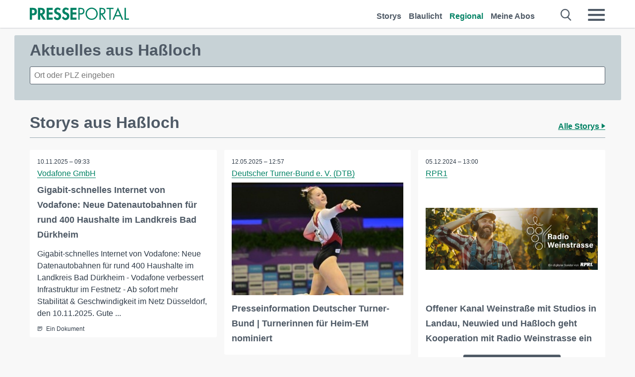

--- FILE ---
content_type: text/html; charset=utf-8
request_url: https://www.presseportal.de/regional/Ha%DFloch
body_size: 11500
content:
<!DOCTYPE html><html class="no-js" lang="de"><head><meta charset="utf-8"><title>Aktuelle Nachrichten aus Haßloch | Presseportal</title><link rel="preconnect" href="https://cdn.opencmp.net"><link rel="preload" as="font" href="/assets/fonts/newsaktuellIcons-Roman.woff?v=5" crossorigin><link rel='preload' href='https://data-1a8175bc05.presseportal.de/iomm/latest/manager/base/es6/bundle.js' as='script' id='IOMmBundle' crossorigin><link rel='preload' href='https://data-1a8175bc05.presseportal.de/iomm/latest/bootstrap/loader.js' as='script' crossorigin><script type='text/javascript' src="https://data-1a8175bc05.presseportal.de/iomm/latest/bootstrap/loader.js" data-cmp-ab="2" crossorigin></script><meta name="robots" content="index, follow, noarchive, max-image-preview:large" /><meta name="application-name" content="Presseportal" /><meta name="msapplication-TileImage" content="/images/logos/win_de.png" /><meta name="description" content="Aktuelle Nachrichten aus Haßloch: ✓ Gigabit-schnelles Internet von Vodafone:  Neue Datenautobahnen f&uuml;r rund 400 Haushalte im Landkreis Bad D&uuml;rkheim ✓ Presseinformation Deutscher Turner-Bund | Turnerinnen f&uuml;r Heim-EM nominiert ✓ Offener Kanal Weinstra&szlig;e mit Studios in Landau, Neuwied und Ha&szlig;loch geht Kooperation mit Radio Weinstrasse ein ✓ Presseeinladung zum Networking-Abend am 23.7. von 18-20.30 Uhr: Thema &quot;Der Anfang vom Ende der Prognosen? Generative KI in Konsum- und Wahlforschung&quot;" /><meta name="keywords" content="Presse,Pressemitteilung,Pressemeldung,Pressemitteilungen,Haßloch" /><meta property="fb:pages" content="316511985098307,150532168828986" /><link rel="canonical" href="https://www.presseportal.de/regional/Ha%DFloch"><link rel="preconnect" href="https://cache.pressmailing.net"><link rel="alternate" type="application/rss+xml" title="Presseportal RSS-Feed" href="https://www.presseportal.de/rss/presseportal.rss2?langid=1" ><link rel="apple-touch-icon" href="/images/logos/logo-de-2019-250.png?1" /><link rel="shortcut icon" href="/assets/img/favicons/de.png?4" type="image/ico" />            

<style>.async-hide { opacity: 0 !important} </style><script async type="text/plain" src="https://www.googletagmanager.com/gtag/js?id=G-W2X63P72BD" data-cmp-custom-vendor="1264" data-cmp-script></script><script>var disableStr = 'ga-disable-' + 'UA-1010397-5';if (document.cookie.indexOf(disableStr + '=true') > -1) {window[disableStr] = true;}function gaOptout() {document.cookie = disableStr + '=true; expires=Thu, 31 Dec 2099 23:59:59 UTC; path=/';window[disableStr] = true;}window.dataLayer = window.dataLayer || [];function gtag(){dataLayer.push(arguments);}gtag('js', new Date());gtag('config', 'G-W2X63P72BD', { 'storage': 'none', 'clientId': 'pp19a48c0d618bd63138f01d13b19e0451', 'anonymize_ip': true });class PPLog {#prefix = '';constructor(prefix) {this.#prefix = prefix || '';if(this.#prefix) {this.#prefix = '('+this.#prefix+') ';}this.log('init');}log(text) {}};var ppapp = {debug: false,isMobile: false,tld: 'de',root: 'https://www.presseportal.de/',lang: 'de',isIos: (navigator.platform === 'iPhone'),nacc: '',render: '',dn: false},require = {urlArgs: '0688c0f'};document.onreadystatechange = function () {if (document.readyState === "interactive") {ppapp.isMobile = document.getElementsByTagName('body')[0].className.indexOf('is-mobile') !== -1;if(ppapp.isIos) {var pp_bodyclass = document.getElementsByTagName('body')[0].className;document.getElementsByTagName('body')[0].className = pp_bodyclass + ' is-ios';}}};if (window.adgroupid == undefined) {window.adgroupid = Math.round(Math.random() * 1000);}</script><script async type="text/javascript" src="https://cdn.opencmp.net/tcf-v2/cmp-stub-latest.js" id="open-cmp-stub"  data-domain="presseportal.de"></script>
    <link rel="stylesheet" href="/assets/css/frontpage-de.css?0688c0f">

<!-- portal5 --><meta name="viewport" content="width=device-width, initial-scale=1">
    
    
    <script data-main="/assets/js/page-doorpage" src="/assets/js/libs/requirejs/require-min.js?0688c0f" defer></script>
    <style>
    /* For desktop */
    @media (min-width: 721px) {
      .earthday {
        background-image: url('assets/img/PP-Restbudget-Banner_Desktop.jpg');
        background-repeat: no-repeat;
        background-position: center;
        background-size: contain;
        min-height: 150px;
        padding-top:50px;
        margin-top:30px;
        cursor:pointer;
      }
    }

    /* For mobile */
    @media (max-width: 720px) {
      .earthday {
         background-image: url('assets/img/PP-Restbudget-Banner_Mobil.jpg');
         background-repeat: no-repeat;
         background-position: center;
         background-size: contain;
         min-height: 112px;
         padding-top:50px;
         margin-top:30px;
         cursor:pointer;;
      }
    }

    /* For desktop */
        @media (min-width: 721px) {
          .earthday_ch {
            background-image: url('assets/img/PP-Restbudget-Banner_Desktop.jpg');
            background-repeat: no-repeat;
            background-position: center;
            background-size: contain;
            min-height: 150px;
            padding-top:50px;
            margin-top:30px;
            cursor:pointer;
          }
        }

        /* For mobile */
        @media (max-width: 720px) {
          .earthday_ch {
             background-image: url('assets/img/PP-Restbudget-Banner_Mobil.jpg');
             background-repeat: no-repeat;
             background-position: center;
             background-size: contain;
             min-height: 112px;
             padding-top:50px;
             margin-top:30px;
             cursor:pointer;;
          }
        }
    </style>
    <!-- <link rel="stylesheet" href="/assets/css/story-de.css?<?php echo time(); ?>" type="text/css"> -->
</head>
<body class="tld-de"><script type='text/javascript'>IOMm('configure', { st: 'presspor', dn: 'data-1a8175bc05.presseportal.de', mh:5 });IOMm('pageview', { cp: 'de_sonstiges' });</script><script type="application/ld+json">{"@context": "https://schema.org","@type": "Organization","name": "Presseportal.de","url": "https://www.presseportal.de","logo": {"@type": "ImageObject","url": "https://www.presseportal.de/assets/img/pp-header-logo-de.png","width": 197,"height": 27},"sameAs": ["https://www.facebook.com/presseportal","https://x.com/na_presseportal","https://www.pinterest.de/presseportalna/","https://www.instagram.com/presseportal.de/"]}</script>



        <div class="header" data-nosnippet><div class="section"><div class="row"><div class="col twelve"><header><a class="event-trigger header-logo" href="https://www.presseportal.de/" title="PRESSEPORTAL Startseite" data-category="header-links" data-action="click" data-label="logo" data-callback="link" data-url="https://www.presseportal.de/" ><svg version="1.1" id="Ebene_1" xmlns="http://www.w3.org/2000/svg" xmlns:xlink="http://www.w3.org/1999/xlink" x="0px" y="0px"
     width="204.9px" height="30.5px" viewBox="0 0 204.9 25.9" style="enable-background:new 0 0 204.9 25.9;" xml:space="preserve" role="img" aria-label="PRESSEPORTAL Logo">
    <title>PRESSEPORTAL</title>
    <desc>Presseportal Logo</desc>
    <g>
        <path class="st0" d="M4.7,25.3H0V1.2h6.4c5.1,0,8.4,2,8.4,7.5c0,5.1-2.8,7.6-7.7,7.6H4.7V25.3z M4.7,12.4h1c2.8,0,4.3-0.6,4.3-3.7
		c0-3.1-1.8-3.6-4.4-3.6H4.7V12.4z"/>
        <path class="st0" d="M33.2,25.3h-5.7l-5.9-9.7h-0.1v9.7h-4.7V1.2h6.4c4.8,0,8.1,2.1,8.1,7.3c0,3.1-1.7,6.1-4.9,6.7L33.2,25.3z
		 M21.6,12.3h0.6c2.6,0,4.4-0.8,4.4-3.7c0-3-1.9-3.6-4.4-3.6h-0.6V12.3z"/>
        <path class="st0" d="M39.5,5.2v5.3h7.5v4.1h-7.5v6.5h7.8v4.1H34.8V1.2h12.5v4.1H39.5z"/>
        <path class="st0" d="M61.7,6.5c-0.9-1.2-2-2-3.6-2c-1.5,0-2.9,1.2-2.9,2.7c0,4.1,9.6,2.4,9.6,10.5c0,4.8-3,8.3-7.9,8.3
		c-3.3,0-5.8-1.9-7.4-4.7l3-3c0.6,1.9,2.3,3.5,4.4,3.5c1.9,0,3.1-1.6,3.1-3.5c0-2.5-2.3-3.2-4.2-3.9c-3.1-1.3-5.4-2.8-5.4-6.6
		c0-4,3-7.2,7-7.2c2.1,0,5.1,1.1,6.6,2.7L61.7,6.5z"/>
        <path class="st0" d="M78.6,6.5c-0.9-1.2-2-2-3.6-2c-1.5,0-2.9,1.2-2.9,2.7c0,4.1,9.6,2.4,9.6,10.5c0,4.8-3,8.3-7.9,8.3
		c-3.3,0-5.8-1.9-7.4-4.7l3-3c0.6,1.9,2.3,3.5,4.4,3.5c1.9,0,3.1-1.6,3.1-3.5c0-2.5-2.3-3.2-4.2-3.9c-3.1-1.3-5.4-2.8-5.4-6.6
		c0-4,3-7.2,7-7.2c2.1,0,5.1,1.1,6.6,2.7L78.6,6.5z"/>
        <path class="st0" d="M88.7,5.2v5.3h7.5v4.1h-7.5v6.5h7.8v4.1H84V1.2h12.5v4.1H88.7z"/>
        <path class="st0" d="M103,25.3h-2.7V1.2h4c2.1,0,4.2,0.1,6,1.3c1.8,1.2,2.7,3.4,2.7,5.5c0,2-0.8,3.9-2.3,5.2
		c-1.6,1.3-3.7,1.6-5.7,1.6h-2V25.3z M103,12.2h1.8c3,0,5.5-0.9,5.5-4.4c0-3.9-3.2-4.2-6.3-4.2h-1V12.2z"/>
        <path class="st0" d="M140.4,13.2c0,6.9-5.7,12.4-12.6,12.4s-12.6-5.5-12.6-12.4c0-6.9,5.7-12.5,12.6-12.5S140.4,6.3,140.4,13.2z
		 M117.9,13.2c0,5.4,4.4,10,9.9,10s9.9-4.5,9.9-10c0-5.5-4.4-10-9.9-10S117.9,7.7,117.9,13.2z"/>
        <path class="st0" d="M146.7,25.3H144V1.2h3.5c4.6,0,8.8,1.2,8.8,6.7c0,3.7-2.3,6.3-6,6.7l7.7,10.8h-3.3l-7.3-10.6h-0.7V25.3z
		 M146.7,12.3h0.8c3,0,6.1-0.6,6.1-4.3c0-4-2.9-4.4-6.1-4.4h-0.8V12.3z"/>
        <path class="st0" d="M167.1,25.3h-2.7V3.6h-5.8V1.2H173v2.5h-5.9V25.3z"/>
        <path class="st0" d="M176.8,18.4l-2.9,6.8H171L182.1,0L193,25.3h-3l-2.8-6.8H176.8z M182,6.3l-4.1,9.7h8.2L182,6.3z"/>
        <path class="st0" d="M198.3,22.8h6.7v2.5h-9.3V1.2h2.7V22.8z"/>
    </g>
</svg>
</a><a class="event-trigger header-icon" href="https://www.presseportal.de/" title="PRESSEPORTAL Startseite" data-category="header-links" data-action="click" data-label="logo" data-callback="link" data-url="https://www.presseportal.de/" ><svg viewBox="0 0 220 220" height="38px" version="1.1" xmlns="http://www.w3.org/2000/svg" xmlns:xlink="http://www.w3.org/1999/xlink" xml:space="preserve" xmlns:serif="http://www.serif.com/" style="fill-rule:evenodd;clip-rule:evenodd;stroke-linejoin:round;stroke-miterlimit:1.41421;" role="img" aria-label="PRESSEPORTAL Logo">
    <title>PRESSEPORTAL</title>
    <desc>Presseportal Logo</desc>
    <g>
        <path d="M218.833,204.033c0,8.718 -7.067,15.784 -15.784,15.784l-187.265,0c-8.718,0 -15.784,-7.066 -15.784,-15.784l0,-187.264c0,-8.718 7.066,-15.785 15.784,-15.785l187.265,0c8.717,0 15.784,7.067 15.784,15.785l0,187.264Z" style="fill:#fff;fill-rule:nonzero;"/>
        <path class="st0" d="M197.604,108.684c0,48.894 -39.637,88.531 -88.531,88.531c-48.895,0 -88.532,-39.637 -88.532,-88.531c0,-48.894 39.637,-88.531 88.532,-88.531c48.894,0 88.531,39.637 88.531,88.531Z"/>
        <path d="M104.915,116.997l6.054,0c17.547,0 27.031,-3.833 27.031,-23.597c0,-19.567 -11.301,-22.39 -27.838,-22.39l-5.247,0l0,45.987Zm0,81.489l-29.649,0l0,-152.087l40.341,0c31.87,0 52.647,12.708 52.647,47.199c0,32.27 -17.547,48.006 -48.616,48.006l-14.723,0l0,56.882Z" style="fill:#fff;fill-rule:nonzero;"/>
    </g>
</svg></a><div class="header-link-mobile-icons away"><ul class="link-list"><li><a href="https://www.presseportal.de/" id="icon-storys" class="event-trigger  burgermenu-main" title="Storys" data-category="header-link" data-action="click" data-label="icon-storys" data-callback="link" data-url="https://www.presseportal.de/"><span  aria-hidden="true" data-icon="&#xe243;"></span></a></li><li><a href="https://www.presseportal.de/blaulicht/" id="icon-blaulicht" class="event-trigger  burgermenu-main" title="Blaulicht" data-category="header-links" data-action="click" data-label="icon-blaulicht" data-callback="link" data-url="https://www.presseportal.de/blaulicht/"><span  aria-hidden="true" data-icon="&#xe246;"></span></a></li><li><a href="https://www.presseportal.de/regional" id="icon-regional" class="event-trigger burgermenu-main  active" title="Regional" data-category="header-links" data-action="click" data-label="icon-regional" data-callback="link" data-url="https://www.presseportal.de/regional"><span  aria-hidden="true" data-icon="&#xe245;"></span></a></li><li><a href="https://www.presseportal.de/abo/" id="icon-abo" title="Meine Abos" class="event-trigger burgermenu-main " data-category="header-links" data-action="click" data-label="icon-abo" data-callback="link" data-url="https://www.presseportal.de/abo/"><span  aria-hidden="true" data-icon="&#xe244;"></span></a></li></ul></div><input type="checkbox" id="navigation-mobile_search_new" class="navigation-mobile_search_new invisible navigation-search-checkbox"><input type="checkbox" id="navigation-mobile_checkbox_new" class="navigation-mobile_checkbox_new invisible"><label class="navigation-mobile navigation-mobile-menu" for="navigation-mobile_checkbox_new" aria-label="Menü öffnen" aria-hidden="false"><span  aria-hidden="true" data-icon="&#xe220;"></span></label><label class="navigation-mobile navigation-mobile_label_search " for="navigation-mobile_search_new" aria-label="Suche öffnen" aria-hidden="false"><span  aria-hidden="true" data-icon="&#xe000;"></span></label><nav itemscope itemtype="https://schema.org/SiteNavigationElement"><ul class="header-link"><li itemprop="name"><a itemprop="url" href="https://www.presseportal.de/" class="event-trigger " title="Storys" data-category="header-links" data-action="click" data-label="menu-storys" data-callback="link" data-url="https://www.presseportal.de/" >Storys</a></li><li itemprop="name"><a itemprop="url" href="https://www.presseportal.de/blaulicht/" class="event-trigger " title="Blaulicht" data-category="header-links" data-action="click" data-label="menu-blaulicht" data-callback="link" data-url="https://www.presseportal.de/blaulicht/">Blaulicht</a></li><li itemprop="name"><a itemprop="url" href="https://www.presseportal.de/regional" title="Regional" class="event-trigger x-margin  active" data-category="header-links" data-action="click" data-label="menu-regional" data-callback="link" data-url="https://www.presseportal.de/regional">Regional</a></li><li itemprop="name"><a itemprop="url" href="https://www.presseportal.de/abo/" title="Meine Abos" class="event-trigger x-margin " data-category="header-links" data-action="click" data-label="menu-abo" data-callback="link" data-url="https://www.presseportal.de/abo/">Meine Abos</a></li></ul></nav><div class="no-float"></div><div class="searchbar_new"><form name="search" id="header-search" class="header-search" action="/suche/#q#" data-url-ugly="@suche@#q#"><input type="text" name="q" id="q" value="" placeholder="Gib zum Beispiel eine Postleitzahl ein" class="com-replace-placeholder search-on-hover" /><span  class="icon-close" aria-hidden="true" data-icon="&#xe222;"></span></form></div><div class="col twelve header-link-mobile"><div class="col twelve"><ul class="link-list"><li><a href="https://www.presseportal.de/" class="event-trigger  burgermenu-main" title="Storys" data-category="header-links" data-action="click" data-label="mobile-storys" data-callback="link" data-url="https://www.presseportal.de/">Storys</a></li><li><a href="https://www.presseportal.de/blaulicht/" class="event-trigger  burgermenu-main" title="Blaulicht" data-category="header-links" data-action="click" data-label="mobile-blaulicht" data-callback="link" data-url="https://www.presseportal.de/blaulicht/">Blaulicht</a></li><li><a href="https://www.presseportal.de/regional" class="event-trigger burgermenu-main  active" title="Regional" data-category="header-links" data-action="click" data-label="mobile-regional" data-callback="link" data-url="https://www.presseportal.de/regional">Regional</a></li><li><a href="https://www.presseportal.de/abo/" title="Meine Abos" class="event-trigger burgermenu-main " data-category="header-links" data-action="click" data-label="mobile-abo" data-callback="link" data-url="https://www.presseportal.de/abo/">Meine Abos</a></li></ul></div></div><div class="burgermenu_new "><div class="header-list"><nav class="col six" itemscope itemtype="https://schema.org/SiteNavigationElement"><div class="twelve"><b class="mtl">Recherche</b></div><div class="six float-l"><ul class="link-list"><li itemprop="name"><a itemprop="url" href="https://www.presseportal.de/pressemitteilungen" class="burgermenu-main event-trigger" title="Alle Storys" data-category="header-links" data-action="click" data-label="burgermenu-alle-meldungen" data-callback="link" data-url="https://www.presseportal.de/pressemitteilungen">Alle Storys</a></li><li itemprop="name"><a itemprop="url" href="https://www.presseportal.de/trending" class="burgermenu-main event-trigger" title="Beliebte Storys" data-category="header-links" data-action="click" data-label="burgermenu-trending" data-callback="link" data-url="https://www.presseportal.de/trending">Beliebte Storys</a></li></ul></div><div class="six float-l"><ul class="link-list"><li itemprop="name"><a itemprop="url" href="https://www.presseportal.de/katalog" class="burgermenu-main event-trigger" title="Newsrooms A-Z" data-category="header-links" data-action="click" data-label="burgermenu-newsroomsaz" data-callback="link" data-url="https://www.presseportal.de/katalog">Newsrooms A-Z</a></li><li itemprop="name"><a itemprop="url" href="https://www.presseportal.de/blaulicht/dienststellen" class="burgermenu-main event-trigger" title="Alle Dienststellen" data-category="header-links" data-action="click" data-label="burgermenu-dienststellen" data-callback="link" data-url="https://www.presseportal.de/blaulicht/dienststellen">Alle Dienststellen</a></li></ul></div></nav><nav class="col six" itemscope itemtype="https://schema.org/SiteNavigationElement"><div class="twelve"><b class="mtl">Info</b></div><div class="twelve"><ul class="link-list"><li class="twelve"><ul><li itemprop="name"><a itemprop="url" href="https://www.presseportal.de/about" class="burgermenu-main" title="&uuml;ber Presseportal.de">&uuml;ber Presseportal.de</a></li><li itemprop="name"><a itemprop="url" href="https://www.newsaktuell.de/anmelden" class="event-trigger burgermenu-main" data-category="header-links" data-action="click" data-label="meldung_einstellen" data-callback="link" data-url="https://www.newsaktuell.de/anmelden" title="Story/Meldung einstellen">Story/Meldung einstellen</a></li></ul></li></ul></div></nav></div><nav class="header-list" itemscope itemtype="https://schema.org/SiteNavigationElement"><div class="col twelve"><b class="mtl">Themen</b></div><div class="header-topics-desktop mbxl"><div class="col three"><ul><li itemprop="name"><a itemprop="url" href="https://www.presseportal.de/t/auto-verkehr" class="event-trigger burgermenu-category " data-category="header-links" data-action="click" data-label="topic-desktop" data-callback="link" data-url="https://www.presseportal.de/t/auto-verkehr">Auto / Verkehr</a></li><li itemprop="name"><a itemprop="url" href="https://www.presseportal.de/t/bau-immobilien" class="event-trigger burgermenu-category " data-category="header-links" data-action="click" data-label="topic-desktop" data-callback="link" data-url="https://www.presseportal.de/t/bau-immobilien">Bau / Immobilien</a></li><li itemprop="name"><a itemprop="url" href="https://www.presseportal.de/t/fashion-beauty" class="event-trigger burgermenu-category " data-category="header-links" data-action="click" data-label="topic-desktop" data-callback="link" data-url="https://www.presseportal.de/t/fashion-beauty">Fashion / Beauty</a></li><li itemprop="name"><a itemprop="url" href="https://www.presseportal.de/t/finanzen" class="event-trigger burgermenu-category " data-category="header-links" data-action="click" data-label="topic-desktop" data-callback="link" data-url="https://www.presseportal.de/t/finanzen">Finanzen</a></li><li itemprop="name"><a itemprop="url" href="https://www.presseportal.de/t/gesundheit-medizin" class="event-trigger burgermenu-category " data-category="header-links" data-action="click" data-label="topic-desktop" data-callback="link" data-url="https://www.presseportal.de/t/gesundheit-medizin">Gesundheit / Medizin</a></li></ul></div><div class="col three"><ul><li itemprop="name"><a itemprop="url" href="https://www.presseportal.de/t/handel" class="event-trigger burgermenu-category " data-category="header-links" data-action="click" data-label="topic-desktop" data-callback="link" data-url="https://www.presseportal.de/t/handel">Handel</a></li><li itemprop="name"><a itemprop="url" href="https://www.presseportal.de/t/medien-kultur" class="event-trigger burgermenu-category " data-category="header-links" data-action="click" data-label="topic-desktop" data-callback="link" data-url="https://www.presseportal.de/t/medien-kultur">Medien / Kultur</a></li><li itemprop="name"><a itemprop="url" href="https://www.presseportal.de/t/netzwelt" class="event-trigger burgermenu-category " data-category="header-links" data-action="click" data-label="topic-desktop" data-callback="link" data-url="https://www.presseportal.de/t/netzwelt">Netzwelt</a></li><li itemprop="name"><a itemprop="url" href="https://www.presseportal.de/t/panorama" class="event-trigger burgermenu-category " data-category="header-links" data-action="click" data-label="topic-desktop" data-callback="link" data-url="https://www.presseportal.de/t/panorama">Panorama</a></li><li itemprop="name"><a itemprop="url" href="https://www.presseportal.de/t/people" class="event-trigger burgermenu-category " data-category="header-links" data-action="click" data-label="topic-desktop" data-callback="link" data-url="https://www.presseportal.de/t/people">People</a></li></ul></div><div class="col three"><ul><li itemprop="name"><a itemprop="url" href="https://www.presseportal.de/t/politik" class="event-trigger burgermenu-category " data-category="header-links" data-action="click" data-label="topic-desktop" data-callback="link" data-url="https://www.presseportal.de/t/politik">Politik</a></li><li itemprop="name"><a itemprop="url" href="https://www.presseportal.de/t/presseschau" class="event-trigger burgermenu-category " data-category="header-links" data-action="click" data-label="topic-desktop" data-callback="link" data-url="https://www.presseportal.de/t/presseschau">Presseschau</a></li><li itemprop="name"><a itemprop="url" href="https://www.presseportal.de/t/soziales" class="event-trigger burgermenu-category " data-category="header-links" data-action="click" data-label="topic-desktop" data-callback="link" data-url="https://www.presseportal.de/t/soziales">Soziales</a></li><li itemprop="name"><a itemprop="url" href="https://www.presseportal.de/t/sport" class="event-trigger burgermenu-category " data-category="header-links" data-action="click" data-label="topic-desktop" data-callback="link" data-url="https://www.presseportal.de/t/sport">Sport</a></li><li itemprop="name"><a itemprop="url" href="https://www.presseportal.de/t/tourismus-urlaub" class="event-trigger burgermenu-category " data-category="header-links" data-action="click" data-label="topic-desktop" data-callback="link" data-url="https://www.presseportal.de/t/tourismus-urlaub">Tourismus / Urlaub</a></li></ul></div><div class="col three"><ul><li itemprop="name"><a itemprop="url" href="https://www.presseportal.de/t/umwelt" class="event-trigger burgermenu-category " data-category="header-links" data-action="click" data-label="topic-desktop" data-callback="link" data-url="https://www.presseportal.de/t/umwelt">Umwelt</a></li><li itemprop="name"><a itemprop="url" href="https://www.presseportal.de/t/wirtschaft" class="event-trigger burgermenu-category " data-category="header-links" data-action="click" data-label="topic-desktop" data-callback="link" data-url="https://www.presseportal.de/t/wirtschaft">Wirtschaft</a></li><li itemprop="name"><a itemprop="url" href="https://www.presseportal.de/t/wissen-bildung" class="event-trigger burgermenu-category " data-category="header-links" data-action="click" data-label="topic-desktop" data-callback="link" data-url="https://www.presseportal.de/t/wissen-bildung">Wissen / Bildung</a></li><li>&nbsp;</li><li itemprop="name"><a itemprop="url" class="event-trigger" href="https://www.presseportal.de/st/" title="mehr Themen" data-category="header-links" data-action="click" data-label="moretopics-desktop" data-callback="link" data-url="https://www.presseportal.de/st/">mehr Themen <span  aria-hidden="true" data-icon="&#xe015;"></span></a></li></ul></div></div><div class="header-topics-mobile"><div class="col half-width"><ul><li itemprop="name"><a itemprop="url" href="https://www.presseportal.de/t/auto-verkehr" class="event-trigger burgermenu-category " data-category="header-links" data-action="click" data-label="topic-mobile" data-callback="link" data-url="https://www.presseportal.de/t/auto-verkehr">Auto / Verkehr</a></li><li itemprop="name"><a itemprop="url" href="https://www.presseportal.de/t/bau-immobilien" class="event-trigger burgermenu-category " data-category="header-links" data-action="click" data-label="topic-mobile" data-callback="link" data-url="https://www.presseportal.de/t/bau-immobilien">Bau / Immobilien</a></li><li itemprop="name"><a itemprop="url" href="https://www.presseportal.de/t/fashion-beauty" class="event-trigger burgermenu-category " data-category="header-links" data-action="click" data-label="topic-mobile" data-callback="link" data-url="https://www.presseportal.de/t/fashion-beauty">Fashion / Beauty</a></li><li itemprop="name"><a itemprop="url" href="https://www.presseportal.de/t/finanzen" class="event-trigger burgermenu-category " data-category="header-links" data-action="click" data-label="topic-mobile" data-callback="link" data-url="https://www.presseportal.de/t/finanzen">Finanzen</a></li><li itemprop="name"><a itemprop="url" href="https://www.presseportal.de/t/gesundheit-medizin" class="event-trigger burgermenu-category " data-category="header-links" data-action="click" data-label="topic-mobile" data-callback="link" data-url="https://www.presseportal.de/t/gesundheit-medizin">Gesundheit / Medizin</a></li><li itemprop="name"><a itemprop="url" href="https://www.presseportal.de/t/handel" class="event-trigger burgermenu-category " data-category="header-links" data-action="click" data-label="topic-mobile" data-callback="link" data-url="https://www.presseportal.de/t/handel">Handel</a></li><li itemprop="name"><a itemprop="url" href="https://www.presseportal.de/t/medien-kultur" class="event-trigger burgermenu-category " data-category="header-links" data-action="click" data-label="topic-mobile" data-callback="link" data-url="https://www.presseportal.de/t/medien-kultur">Medien / Kultur</a></li><li itemprop="name"><a itemprop="url" href="https://www.presseportal.de/t/netzwelt" class="event-trigger burgermenu-category " data-category="header-links" data-action="click" data-label="topic-mobile" data-callback="link" data-url="https://www.presseportal.de/t/netzwelt">Netzwelt</a></li><li itemprop="name"><a itemprop="url" href="https://www.presseportal.de/t/panorama" class="event-trigger burgermenu-category " data-category="header-links" data-action="click" data-label="topic-mobile" data-callback="link" data-url="https://www.presseportal.de/t/panorama">Panorama</a></li></ul></div><div class="col half-width"><ul><li itemprop="name"><a itemprop="url" href="https://www.presseportal.de/t/people" class="event-trigger burgermenu-category " data-category="header-links" data-action="click" data-label="topic-mobile" data-callback="link" data-url="https://www.presseportal.de/t/people">People</a></li><li itemprop="name"><a itemprop="url" href="https://www.presseportal.de/t/politik" class="event-trigger burgermenu-category " data-category="header-links" data-action="click" data-label="topic-mobile" data-callback="link" data-url="https://www.presseportal.de/t/politik">Politik</a></li><li itemprop="name"><a itemprop="url" href="https://www.presseportal.de/t/presseschau" class="event-trigger burgermenu-category " data-category="header-links" data-action="click" data-label="topic-mobile" data-callback="link" data-url="https://www.presseportal.de/t/presseschau">Presseschau</a></li><li itemprop="name"><a itemprop="url" href="https://www.presseportal.de/t/soziales" class="event-trigger burgermenu-category " data-category="header-links" data-action="click" data-label="topic-mobile" data-callback="link" data-url="https://www.presseportal.de/t/soziales">Soziales</a></li><li itemprop="name"><a itemprop="url" href="https://www.presseportal.de/t/sport" class="event-trigger burgermenu-category " data-category="header-links" data-action="click" data-label="topic-mobile" data-callback="link" data-url="https://www.presseportal.de/t/sport">Sport</a></li><li itemprop="name"><a itemprop="url" href="https://www.presseportal.de/t/tourismus-urlaub" class="event-trigger burgermenu-category " data-category="header-links" data-action="click" data-label="topic-mobile" data-callback="link" data-url="https://www.presseportal.de/t/tourismus-urlaub">Tourismus / Urlaub</a></li><li itemprop="name"><a itemprop="url" href="https://www.presseportal.de/t/umwelt" class="event-trigger burgermenu-category " data-category="header-links" data-action="click" data-label="topic-mobile" data-callback="link" data-url="https://www.presseportal.de/t/umwelt">Umwelt</a></li><li itemprop="name"><a itemprop="url" href="https://www.presseportal.de/t/wirtschaft" class="event-trigger burgermenu-category " data-category="header-links" data-action="click" data-label="topic-mobile" data-callback="link" data-url="https://www.presseportal.de/t/wirtschaft">Wirtschaft</a></li><li itemprop="name"><a itemprop="url" href="https://www.presseportal.de/t/wissen-bildung" class="event-trigger burgermenu-category " data-category="header-links" data-action="click" data-label="topic-mobile" data-callback="link" data-url="https://www.presseportal.de/t/wissen-bildung">Wissen / Bildung</a></li></ul></div><div class="col half-width"><ul></ul></div></div></nav><p class="col twelve burgermenu-more"><a class="event-trigger" href="https://www.presseportal.de/st/" title="mehr Themen" data-category="header-links" data-action="click" data-label="moretopics-mobil" data-callback="link" data-url="https://www.presseportal.de/st/">mehr Themen <span  aria-hidden="true" data-icon="&#xe015;"></span></a></p><nav class="col six mbm" itemscope itemtype="https://schema.org/SiteNavigationElement"><b>Land/Sprache</b><ul class="link-list"><li itemprop="name"><a itemprop="url" href="https://www.presseportal.de/" class="event-trigger active" data-category="header-links" data-action="click" data-label="lang-dehttps://www.presseportal.de/" data-callback="link" data-url="https://www.presseportal.de/">Deutsch</a></li><li itemprop="name"><a itemprop="url" href="https://www.presseportal.de/en/" class="event-trigger" data-category="header-links" data-action="click" data-label="lang-/en/" data-callback="link" data-url="/en/">English</a></li><li itemprop="name"><a itemprop="url" href="https://www.presseportal.ch/de/" class="event-trigger" data-category="header-links" data-action="click" data-label="lang-ch/de/" data-callback="link" data-url="https://www.presseportal.ch/de/">Schweiz</a></li></ul></nav><div class="col six header-apps"><b>Die Presseportal-App</b><a href="https://play.google.com/store/apps/details?id=com.newsaktuell.presseportal" class="logo-market-app event-trigger" data-category="appstorelink" data-action="click" data-label="burgermenu-android" data-callback="link" data-url="https://play.google.com/store/apps/details?id=com.newsaktuell.presseportal"><img  src="/assets/img/badges/google-play-badge-de.png" loading="lazy" alt="Google Play" width="136" height="40" /></a><a href="https://itunes.apple.com/us/app/presseportal/id383873817" class="logo-market-app event-trigger" data-category="appstorelink" data-action="click" data-label="burgermenu-ios" data-callback="link" data-url="https://itunes.apple.com/us/app/presseportal/id383873817"><img  src="/assets/img/badges/badge-app-store-de.png" loading="lazy" alt="App Store" width="135" height="40" /></a></div><div class="no-float"></div></div></header></div></div></div></div>




<main>
    
    <script type="application/ld+json">{"@context": "https://schema.org","@type": "ItemList","mainEntityOfPage":{"@type":"WebPage","@id":"https://www.presseportal.de/regional/Ha%DFloch"},"name": "Aktuelle Nachrichten aus Haßloch | Presseportal <test>","description": "Aktuelle Nachrichten aus Haßloch: ✓ Gigabit-schnelles Internet von Vodafone:  Neue Datenautobahnen f&uuml;r rund 400 Haushalte im Landkreis Bad D&uuml;rkheim
 ✓ Presseinformation Deutscher Turner-Bund | Turnerinnen f&uuml;r Heim-EM nominiert
 ✓ Offener Kanal Weinstra&szlig;e mit Studios in Landau, Neuwied und Ha&szlig;loch geht Kooperation mit Radio Weinstrasse ein
 ✓ Presseeinladung zum Networking-Abend am 23.7. von 18-20.30 Uhr: Thema &quot;Der Anfang vom Ende der Prognosen? Generative KI in Konsum- und Wahlforschung&quot; <test>","itemListElement": [{"@type": "ListItem","position": 0,"url": "https://www.presseportal.de/pm/43172/6154728"},{"@type": "ListItem","position": 1,"url": "https://www.presseportal.de/pm/139161/6031885"},{"@type": "ListItem","position": 2,"url": "https://www.presseportal.de/pm/164357/5924304"},{"@type": "ListItem","position": 3,"url": "https://www.presseportal.de/pm/51081/5820084"},{"@type": "ListItem","position": 4,"url": "https://www.presseportal.de/pm/129096/5803974"},{"@type": "ListItem","position": 5,"url": "https://www.presseportal.de/pm/139161/5757894"},{"@type": "ListItem","position": 6,"url": "https://www.presseportal.de/blaulicht/pm/117687/6198839"},{"@type": "ListItem","position": 7,"url": "https://www.presseportal.de/blaulicht/pm/117687/6198244"},{"@type": "ListItem","position": 8,"url": "https://www.presseportal.de/blaulicht/pm/117687/6194099"},{"@type": "ListItem","position": 9,"url": "https://www.presseportal.de/blaulicht/pm/117687/6192708"},{"@type": "ListItem","position": 10,"url": "https://www.presseportal.de/blaulicht/pm/117687/6192101"},{"@type": "ListItem","position": 11,"url": "https://www.presseportal.de/blaulicht/pm/117687/6190814"}]}</script>


    
    
    
    
    

                    <div class="section pbn">
                            


            <div class="row block block-regional-search box-block" id="regional-cityselect" data-type="regional-search">
        <div class="col twelve block-headline"><div class="float-l block-headline-left"><h1 class="block-headline-left-text">Aktuelles aus Haßloch</h1><h1 class="block-headline-left-text-mobile">Aktuelles aus Haßloch</h1></div><div class="float-r block-headline-right"></div></div><div class="col twelve"><form name="city-search" id="city-search" class="header-search" action="/suche/#q#" data-url-ugly="@suche@#q#"><input type="text" name="q" id="city" value="" autocomplete="off" placeholder="Ort oder PLZ eingeben" data-category="city" class="com-replace-placeholder search-on-hover" /></form></div>        </div>
                                


            <div class="row block block-city_stories " id="regional-maincity-story" data-type="city_stories">
        <div class="col twelve sticky block-headline"><div class="float-l block-headline-left"><h2 class="block-headline-left-text">Storys aus Haßloch</h2><h2 class="block-headline-left-text-mobile">Storys aus Haßloch</h2></div><div class="float-r block-headline-right"><a href="/r/Ha%DFloch" class="block-headline-right-link event-trigger" title="Alle Storys" data-category="block-regional-maincity-story" data-action="headline-click" data-label="city_stories" data-callback="link" data-url="/r/Ha%DFloch">Alle Storys <span  aria-hidden="true" data-icon="&#xe015;"></span></a><a href="/r/Ha%DFloch" class="block-headline-right-link-mobile event-trigger" title="Alle" data-category="block-regional-maincity-story" data-action="headline-mobile-click" data-label="city_stories" data-callback="link" data-url="/r/Ha%DFloch">Alle <span  aria-hidden="true" data-icon="&#xe015;"></span></a></div></div><div class="block-news event-trigger" data-category="block-regional-maincity-story" data-action="tile-click" data-callback="link" data-label="_childLabel" data-child="article.news">
<ul class="article-list row row-homepage"><li class="col four "><article class="news" data-url-ugly="https:@@www.presseportal.de@pm@43172@6154728" data-label="6154728"><div class="news-meta"><div class="date">10.11.2025 &ndash; 09:33</div></div><p class="customer"><a class="no-child-trigger event-trigger" data-category="tile-companylink" data-action="click" data-url="/nr/43172" data-callback="link" data-label="Vodafone GmbH" title="weiter zum newsroom von Vodafone GmbH" href="/nr/43172">Vodafone GmbH</a></p><h3 class="news-headline-clamp"><a href="https://www.presseportal.de/pm/43172/6154728" title="Gigabit-schnelles Internet von Vodafone:  Neue Datenautobahnen für rund 400 Haushalte im Landkreis Bad Dürkheim"><span>Gigabit-schnelles Internet von Vodafone:  Neue Datenautobahnen für rund 400 Haushalte im Landkreis Bad Dürkheim</span></a></h3><p> Gigabit-schnelles Internet von Vodafone: Neue Datenautobahnen für rund 400 Haushalte im Landkreis Bad Dürkheim - Vodafone verbessert Infrastruktur im Festnetz - Ab sofort mehr Stabilität & Geschwindigkeit im Netz Düsseldorf, den 10.11.2025. Gute ...</p><div title="Gigabit-schnelles Internet von Vodafone:  Neue Datenautobahnen für rund 400 Haushalte im Landkreis Bad Dürkheim" class="news-document"><span  aria-hidden="true" data-icon="&#xe211;"></span>Ein Dokument</div><div class="news-morelink event-trigger no-child-trigger" data-callback="link" data-url-ugly="https:@@www.presseportal.de@pm@43172@6154728" data-label="meldung" data-category="tile-more" data-action="click">mehr <span  aria-hidden="true" data-icon="&#xe015;"></span></div><div class="no-float"></div></article>
</li><li class="col four "><article class="news" data-url-ugly="https:@@www.presseportal.de@pm@139161@6031885" data-label="6031885"><div class="news-meta"><div class="date">12.05.2025 &ndash; 12:57</div></div><p class="customer"><a class="no-child-trigger event-trigger" data-category="tile-companylink" data-action="click" data-url="/nr/139161" data-callback="link" data-label="Deutscher Turner-Bund e. V. (DTB)" title="weiter zum newsroom von Deutscher Turner-Bund e. V. (DTB)" href="/nr/139161">Deutscher Turner-Bund e. V. (DTB)</a></p><div class="news-img-container"><div class="news-img"><img  src="https://cache.pressmailing.net/thumbnail/liste/fb94abb4-7248-43ba-a62b-6f57e3e55af4/deutscher-turner-bund-e-v-dtb-presseinformation-deutscher-turner-bund-turnerinnen-fuer-heim-em-nomin?crop=0,33,290,190" loading="lazy" alt="Deutscher Turner-Bund e. V. (DTB): Presseinformation Deutscher Turner-Bund | Turnerinnen f&uuml;r Heim-EM nominiert" title="Deutscher Turner-Bund e. V. (DTB): Presseinformation Deutscher Turner-Bund | Turnerinnen f&uuml;r Heim-EM nominiert" class="landscape" width="290" height="190" /></div><div class="media-indicator-wrapper"></div></div><h3 class="news-headline-clamp"><a href="https://www.presseportal.de/pm/139161/6031885" title="Presseinformation Deutscher Turner-Bund | Turnerinnen für Heim-EM nominiert"><span>Presseinformation Deutscher Turner-Bund | Turnerinnen für Heim-EM nominiert</span></a></h3><div class="news-morelink event-trigger no-child-trigger" data-callback="link" data-url-ugly="https:@@www.presseportal.de@pm@139161@6031885" data-label="meldung" data-category="tile-more" data-action="click">mehr <span  aria-hidden="true" data-icon="&#xe015;"></span></div><div class="no-float"></div></article>
</li><li class="col four "><article class="news" data-url-ugly="https:@@www.presseportal.de@pm@164357@5924304" data-label="5924304"><div class="news-meta"><div class="date">05.12.2024 &ndash; 13:00</div></div><p class="customer"><a class="no-child-trigger event-trigger" data-category="tile-companylink" data-action="click" data-url="/nr/164357" data-callback="link" data-label="RPR1" title="weiter zum newsroom von RPR1" href="/nr/164357">RPR1</a></p><div class="news-img-container"><div class="news-img"><img  src="https://cache.pressmailing.net/thumbnail/liste/8b1c0e9c-e28e-4a01-811a-87e135950d35/rpr1-offener-kanal-weinstrasse-mit-studios-in-landau-neuwied-und-hassloch-geht-kooperation-mit-radio" loading="lazy" alt="RPR1: Offener Kanal Weinstra&szlig;e mit Studios in Landau, Neuwied und Ha&szlig;loch geht Kooperation mit Radio Weinstrasse ein" title="RPR1: Offener Kanal Weinstra&szlig;e mit Studios in Landau, Neuwied und Ha&szlig;loch geht Kooperation mit Radio Weinstrasse ein" class="landscape img-wide" width="290" height="190" /></div><div class="media-indicator-wrapper"></div></div><h3 class="news-headline-clamp"><a href="https://www.presseportal.de/pm/164357/5924304" title="Offener Kanal Weinstraße mit Studios in Landau, Neuwied und Haßloch geht Kooperation mit Radio Weinstrasse ein"><span>Offener Kanal Weinstraße mit Studios in Landau, Neuwied und Haßloch geht Kooperation mit Radio Weinstrasse ein</span></a></h3><div class="no-float"></div><div class="mvm tac cta"><a href="https://www.rpr1.de/webradio/radio-weinstrasse" class="btn  btn-meldung event-trigger no-child-trigger" target="_blank" rel=”noopener”  data-category="cta-liste" data-label="5924304" data-callback="link" data-url = "https://www.rpr1.de/webradio/radio-weinstrasse" data-action="click">Einfach mal reinhören!</a></div><div class="news-morelink event-trigger no-child-trigger" data-callback="link" data-url-ugly="https:@@www.presseportal.de@pm@164357@5924304" data-label="meldung" data-category="tile-more" data-action="click">mehr <span  aria-hidden="true" data-icon="&#xe015;"></span></div><div class="no-float"></div></article>
</li><li class="no-float"></li><li class="col four "><article class="news" data-url-ugly="https:@@www.presseportal.de@pm@51081@5820084" data-label="5820084"><div class="news-meta"><div class="date">10.07.2024 &ndash; 11:27</div></div><p class="customer"><a class="no-child-trigger event-trigger" data-category="tile-companylink" data-action="click" data-url="/nr/51081" data-callback="link" data-label="Hanns-Seidel-Stiftung e.V." title="weiter zum newsroom von Hanns-Seidel-Stiftung e.V." href="/nr/51081">Hanns-Seidel-Stiftung e.V.</a></p><div class="news-img-container"><div class="news-img"><img  src="https://cache.pressmailing.net/thumbnail/liste/57b756b2-cc83-4009-83ef-11554f8eb068/hanns-seidel-stiftung-e-v-presseeinladung-zum-networking-abend-am-23-7-von-18-20-30-uhr-thema-der-an" loading="lazy" alt="Hanns-Seidel-Stiftung e.V.: Presseeinladung zum Networking-Abend am 23.7. von 18-20.30 Uhr: Thema &quot;Der Anfang vom Ende der Prognosen? Generative KI in Konsum- und Wahlforschung&quot;" title="Hanns-Seidel-Stiftung e.V.: Presseeinladung zum Networking-Abend am 23.7. von 18-20.30 Uhr: Thema &quot;Der Anfang vom Ende der Prognosen? Generative KI in Konsum- und Wahlforschung&quot;" class="landscape img-wide" width="290" height="190" /></div><div class="media-indicator-wrapper"></div></div><h3 class="news-headline-clamp"><a href="https://www.presseportal.de/pm/51081/5820084" title="Presseeinladung zum Networking-Abend am 23.7. von 18-20.30 Uhr: Thema &quot;Der Anfang vom Ende der Prognosen? Generative KI in Konsum- und Wahlforschung&quot;"><span>Presseeinladung zum Networking-Abend am 23.7. von 18-20.30 Uhr: Thema &quot;Der Anfang vom Ende der Prognosen? Generative KI in Konsum- und Wahlforschung&quot;</span></a></h3><div class="news-morelink event-trigger no-child-trigger" data-callback="link" data-url-ugly="https:@@www.presseportal.de@pm@51081@5820084" data-label="meldung" data-category="tile-more" data-action="click">mehr <span  aria-hidden="true" data-icon="&#xe015;"></span></div><div class="no-float"></div></article>
</li><li class="col four "><article class="news" data-url-ugly="https:@@www.presseportal.de@pm@129096@5803974" data-label="5803974"><div class="news-meta"><div class="date">18.06.2024 &ndash; 11:45</div></div><p class="customer"><a class="no-child-trigger event-trigger" data-category="tile-companylink" data-action="click" data-url="/nr/129096" data-callback="link" data-label="Edeka Südwest" title="weiter zum newsroom von Edeka Südwest" href="/nr/129096">Edeka Südwest</a></p><div class="news-img-container"><div class="news-img"><img  src="https://cache.pressmailing.net/thumbnail/liste/e264d709-9c7b-4982-95cf-827a55a65fd7/edeka-s-dwest-presse-information-naturschutzprojekt-in-hassloch-ausgezeichnet?crop=0,1,290,190" loading="lazy" alt="Edeka S&uuml;dwest: Presse-Information: Naturschutzprojekt in Ha&szlig;loch ausgezeichnet" title="Edeka S&uuml;dwest: Presse-Information: Naturschutzprojekt in Ha&szlig;loch ausgezeichnet" class="landscape" width="290" height="190" /></div><div class="media-indicator-wrapper"><div class="media-indicator"><span  aria-hidden="true" data-icon="&#xe208;"></span><span class="media-indicator-count sans">2</span></div></div></div><h3 class="news-headline-clamp"><a href="https://www.presseportal.de/pm/129096/5803974" title="Presse-Information: Naturschutzprojekt in Haßloch ausgezeichnet"><span>Presse-Information: Naturschutzprojekt in Haßloch ausgezeichnet</span></a></h3><div title="Presse-Information: Naturschutzprojekt in Haßloch ausgezeichnet" class="news-document"><span  aria-hidden="true" data-icon="&#xe211;"></span>Ein Dokument</div><div class="news-morelink event-trigger no-child-trigger" data-callback="link" data-url-ugly="https:@@www.presseportal.de@pm@129096@5803974" data-label="meldung" data-category="tile-more" data-action="click">mehr <span  aria-hidden="true" data-icon="&#xe015;"></span></div><div class="no-float"></div></article>
</li><li class="col four "><article class="news" data-url-ugly="https:@@www.presseportal.de@pm@139161@5757894" data-label="5757894"><div class="news-meta"><div class="date">15.04.2024 &ndash; 14:46</div></div><p class="customer"><a class="no-child-trigger event-trigger" data-category="tile-companylink" data-action="click" data-url="/nr/139161" data-callback="link" data-label="Deutscher Turner-Bund e. V. (DTB)" title="weiter zum newsroom von Deutscher Turner-Bund e. V. (DTB)" href="/nr/139161">Deutscher Turner-Bund e. V. (DTB)</a></p><div class="news-img-container"><div class="news-img"><img  src="https://cache.pressmailing.net/thumbnail/liste/f4c29ab0-41b3-4391-ad06-f7c1a9ad419a/deutscher-turner-bund-e-v-dtb-presseinformation-deutscher-turner-bund-em-nominierung-der-turnerinnen?crop=0,1,290,190" loading="lazy" alt="Deutscher Turner-Bund e. V. (DTB): Presseinformation Deutscher Turner-Bund | EM-Nominierung der Turnerinnen" title="Deutscher Turner-Bund e. V. (DTB): Presseinformation Deutscher Turner-Bund | EM-Nominierung der Turnerinnen" class="landscape" width="290" height="190" /></div><div class="media-indicator-wrapper"></div></div><h3 class="news-headline-clamp"><a href="https://www.presseportal.de/pm/139161/5757894" title="Presseinformation Deutscher Turner-Bund | EM-Nominierung der Turnerinnen"><span>Presseinformation Deutscher Turner-Bund | EM-Nominierung der Turnerinnen</span></a></h3><div class="news-morelink event-trigger no-child-trigger" data-callback="link" data-url-ugly="https:@@www.presseportal.de@pm@139161@5757894" data-label="meldung" data-category="tile-more" data-action="click">mehr <span  aria-hidden="true" data-icon="&#xe015;"></span></div><div class="no-float"></div></article>
</li><li class="no-float"></li></ul>
</div>        </div>
                                


            <div class="row block block-city_stories " id="regional-maincity-police" data-type="city_stories">
        <div class="col twelve sticky block-headline"><div class="float-l block-headline-left"><h2 class="block-headline-left-text">Blaulicht-Meldungen aus Haßloch</h2><h2 class="block-headline-left-text-mobile">Blaulicht-Meldungen aus Haßloch</h2></div><div class="float-r block-headline-right"><a href="/blaulicht/r/Ha%DFloch" class="block-headline-right-link event-trigger" title="Alle Meldungen" data-category="block-regional-maincity-police" data-action="headline-click" data-label="city_stories" data-callback="link" data-url="/blaulicht/r/Ha%DFloch">Alle Meldungen <span  aria-hidden="true" data-icon="&#xe015;"></span></a><a href="/blaulicht/r/Ha%DFloch" class="block-headline-right-link-mobile event-trigger" title="Alle" data-category="block-regional-maincity-police" data-action="headline-mobile-click" data-label="city_stories" data-callback="link" data-url="/blaulicht/r/Ha%DFloch">Alle <span  aria-hidden="true" data-icon="&#xe015;"></span></a></div></div><div class="block-news event-trigger" data-category="block-regional-maincity-police" data-action="tile-click" data-callback="link" data-label="_childLabel" data-child="article.news">
<ul class="article-list row row-homepage"><li class="col four "><article class="news" data-url-ugly="https:@@www.presseportal.de@blaulicht@pm@117687@6198839" data-label="6198839"><div class="news-meta"><div class="date">19.01.2026 &ndash; 09:32</div></div><p class="customer"><a class="no-child-trigger event-trigger" data-category="tile-companylink" data-action="click" data-url="/blaulicht/nr/117687" data-callback="link" data-label="Polizeidirektion Neustadt/Weinstraße" title="weiter zum newsroom von Polizeidirektion Neustadt/Weinstraße" href="/blaulicht/nr/117687">Polizeidirektion Neustadt/Weinstraße</a></p><h3 class="news-headline-clamp"><a href="https://www.presseportal.de/blaulicht/pm/117687/6198839" title="POL-PDNW: Blauer VW entfernt sich nach Unfall unerlaubt"><span>POL-PDNW: Blauer VW entfernt sich nach Unfall unerlaubt</span></a></h3><p><i>Haßloch (ots)</i> - Am Donnerstag, den 15.01.2026 kam es zwischen 07 Uhr und 08 Uhr zu einer Verkehrsunfallflucht im Haßlocher Mühlpfad. Der Unfallverursacher touchierte einen am rechten Fahrbahnrad geparkten PKW und entfernte sich unerlaubt von der Unfallstelle. An der Unfallörtlichkeit verblieb die rechte blaue Spiegelkappe des Unfallverursachers, welche einem VW Beatle (BJ 2012-2019) zugeordnet werden konnte. Zeugen, ...</p><div class="news-morelink event-trigger no-child-trigger" data-callback="link" data-url-ugly="https:@@www.presseportal.de@blaulicht@pm@117687@6198839" data-label="meldung" data-category="tile-more" data-action="click">mehr <span  aria-hidden="true" data-icon="&#xe015;"></span></div><div class="no-float"></div></article>
</li><li class="col four "><article class="news" data-url-ugly="https:@@www.presseportal.de@blaulicht@pm@117687@6198244" data-label="6198244"><div class="news-meta"><div class="date">17.01.2026 &ndash; 10:08</div></div><p class="customer"><a class="no-child-trigger event-trigger" data-category="tile-companylink" data-action="click" data-url="/blaulicht/nr/117687" data-callback="link" data-label="Polizeidirektion Neustadt/Weinstraße" title="weiter zum newsroom von Polizeidirektion Neustadt/Weinstraße" href="/blaulicht/nr/117687">Polizeidirektion Neustadt/Weinstraße</a></p><h3 class="news-headline-clamp"><a href="https://www.presseportal.de/blaulicht/pm/117687/6198244" title="POL-PDNW: Haßloch: Körperverletzung bei Neujahrsempfang"><span>POL-PDNW: Haßloch: Körperverletzung bei Neujahrsempfang</span></a></h3><p><i>Haßloch (ots)</i> - Am späten Abend des 16.01.2026 kam es beim Neujahrsempfang der Gemeinde Haßloch zu einer körperlichen Auseinandersetzung zwischen zwei Frauen. Nach derzeitigem Ermittlungsstand trat eine 35-jährige Frau von hinten an eine 29-jährige Frau heran, ergriff diese am Kopf und schlug ihr ein Trinkglas auf den Hinterkopf. In der Folge kam es zu weiterem ...</p><div class="news-morelink event-trigger no-child-trigger" data-callback="link" data-url-ugly="https:@@www.presseportal.de@blaulicht@pm@117687@6198244" data-label="meldung" data-category="tile-more" data-action="click">mehr <span  aria-hidden="true" data-icon="&#xe015;"></span></div><div class="no-float"></div></article>
</li><li class="col four "><article class="news" data-url-ugly="https:@@www.presseportal.de@blaulicht@pm@117687@6194099" data-label="6194099"><div class="news-meta"><div class="date">12.01.2026 &ndash; 08:02</div></div><p class="customer"><a class="no-child-trigger event-trigger" data-category="tile-companylink" data-action="click" data-url="/blaulicht/nr/117687" data-callback="link" data-label="Polizeidirektion Neustadt/Weinstraße" title="weiter zum newsroom von Polizeidirektion Neustadt/Weinstraße" href="/blaulicht/nr/117687">Polizeidirektion Neustadt/Weinstraße</a></p><h3 class="news-headline-clamp"><a href="https://www.presseportal.de/blaulicht/pm/117687/6194099" title="POL-PDNW: Verkehrsteilnehmer unter Kokaineinfluss"><span>POL-PDNW: Verkehrsteilnehmer unter Kokaineinfluss</span></a></h3><p><i>Haßloch (ots)</i> - Am 11.01.2026 kontrollierten Kräfte der Polizeiinspektion Haßloch den Fließverkehr im Ortskern. Gegen 12:30 Uhr wurde in der Lindenstraße ein 47-Jährige PKW-Fahrer kontrolliert, bei welchem sich Verdachtsmomente eines zeitnahen Betäubungsmittelkonsums ergaben. Ein Drogenvortest reagierte positiv auf Kokain und bestätigte den ersten Eindruck der Beamten. Nach Untersagung der Weiterfahrt wurde dem ...</p><div class="news-morelink event-trigger no-child-trigger" data-callback="link" data-url-ugly="https:@@www.presseportal.de@blaulicht@pm@117687@6194099" data-label="meldung" data-category="tile-more" data-action="click">mehr <span  aria-hidden="true" data-icon="&#xe015;"></span></div><div class="no-float"></div></article>
</li><li class="no-float"></li><li class="col four "><article class="news" data-url-ugly="https:@@www.presseportal.de@blaulicht@pm@117687@6192708" data-label="6192708"><div class="news-meta"><div class="date">08.01.2026 &ndash; 13:58</div></div><p class="customer"><a class="no-child-trigger event-trigger" data-category="tile-companylink" data-action="click" data-url="/blaulicht/nr/117687" data-callback="link" data-label="Polizeidirektion Neustadt/Weinstraße" title="weiter zum newsroom von Polizeidirektion Neustadt/Weinstraße" href="/blaulicht/nr/117687">Polizeidirektion Neustadt/Weinstraße</a></p><div class="news-img-container"><div class="news-img"><img  src="https://cache.pressmailing.net/thumbnail/liste/170daa82-1949-4b7f-857c-14bb2fe80273/polizeidirektion-neustadt-weinstra-e-pol-pdnw-huehner-im-freizeitpark-eingefangen?crop=0,17,290,190" loading="lazy" alt="Polizeidirektion Neustadt/Weinstra&szlig;e: POL-PDNW: H&uuml;hner im Freizeitpark eingefangen" title="Polizeidirektion Neustadt/Weinstra&szlig;e: POL-PDNW: H&uuml;hner im Freizeitpark eingefangen" class="landscape" width="290" height="190" /></div><div class="media-indicator-wrapper"></div></div><h3 class="news-headline-clamp"><a href="https://www.presseportal.de/blaulicht/pm/117687/6192708" title="POL-PDNW: Hühner im Freizeitpark eingefangen"><span>POL-PDNW: Hühner im Freizeitpark eingefangen</span></a></h3><div class="news-morelink event-trigger no-child-trigger" data-callback="link" data-url-ugly="https:@@www.presseportal.de@blaulicht@pm@117687@6192708" data-label="meldung" data-category="tile-more" data-action="click">mehr <span  aria-hidden="true" data-icon="&#xe015;"></span></div><div class="no-float"></div></article>
</li><li class="col four "><article class="news" data-url-ugly="https:@@www.presseportal.de@blaulicht@pm@117687@6192101" data-label="6192101"><div class="news-meta"><div class="date">08.01.2026 &ndash; 08:46</div></div><p class="customer"><a class="no-child-trigger event-trigger" data-category="tile-companylink" data-action="click" data-url="/blaulicht/nr/117687" data-callback="link" data-label="Polizeidirektion Neustadt/Weinstraße" title="weiter zum newsroom von Polizeidirektion Neustadt/Weinstraße" href="/blaulicht/nr/117687">Polizeidirektion Neustadt/Weinstraße</a></p><h3 class="news-headline-clamp"><a href="https://www.presseportal.de/blaulicht/pm/117687/6192101" title="POL-PDNW: Nach Batteriebrand Rathaus evakuiert"><span>POL-PDNW: Nach Batteriebrand Rathaus evakuiert</span></a></h3><p><i>Haßloch (ots)</i> - Am 07.01.2026 musste gegen 13:20 Uhr das Rathaus Haßloch durch Kräfte der Freiwilligen Feuerwehr sowie der Polizeiinspektion Haßloch evakuiert werden. Ursächlich war eine Rauchentwicklung im zweiten Obergeschoss. Ermittlungen vor Ort ergaben, dass sich eine Batterie bei der Entsorgung in Brand setzte. Hierbei kam es zu keinem Gebäudeschaden. Fünf Personen klagten über Atembeschwerden und wurden ...</p><div class="news-morelink event-trigger no-child-trigger" data-callback="link" data-url-ugly="https:@@www.presseportal.de@blaulicht@pm@117687@6192101" data-label="meldung" data-category="tile-more" data-action="click">mehr <span  aria-hidden="true" data-icon="&#xe015;"></span></div><div class="no-float"></div></article>
</li><li class="col four "><article class="news" data-url-ugly="https:@@www.presseportal.de@blaulicht@pm@117687@6190814" data-label="6190814"><div class="news-meta"><div class="date">06.01.2026 &ndash; 09:20</div></div><p class="customer"><a class="no-child-trigger event-trigger" data-category="tile-companylink" data-action="click" data-url="/blaulicht/nr/117687" data-callback="link" data-label="Polizeidirektion Neustadt/Weinstraße" title="weiter zum newsroom von Polizeidirektion Neustadt/Weinstraße" href="/blaulicht/nr/117687">Polizeidirektion Neustadt/Weinstraße</a></p><h3 class="news-headline-clamp"><a href="https://www.presseportal.de/blaulicht/pm/117687/6190814" title="POL-PDNW: Geschwindigkeitsmessungen - Fahrzeugführerin nicht zu schnell aber berauscht unterwegs"><span>POL-PDNW: Geschwindigkeitsmessungen - Fahrzeugführerin nicht zu schnell aber berauscht unterwegs</span></a></h3><p><i>Haßloch (ots)</i> - Am Montag, den 05.01.2026 führten Beamte der Polizeiinspektion Haßloch zur Mittagszeit Geschwindigkeitsmessungen in der Adam-Stegerwald-Straße in Haßloch durch. Hierbei wurden 4 Kraftfahrzeugführer festgestellt, welche die erlaubte Geschwindigkeit von 50km/h überschritten. Der höchste ...</p><div class="news-morelink event-trigger no-child-trigger" data-callback="link" data-url-ugly="https:@@www.presseportal.de@blaulicht@pm@117687@6190814" data-label="meldung" data-category="tile-more" data-action="click">mehr <span  aria-hidden="true" data-icon="&#xe015;"></span></div><div class="no-float"></div></article>
</li><li class="no-float"></li></ul>
</div>        </div>
                                


                                


                        </div>
    
    <script>
(function () {
var me = '.press' + 'eport' + 'al.' + ppapp.tld;
var loc = window.location;


if (loc.href.indexOf(me) == -1) {
    try {
        xhr = new XMLHttpRequest();
        xhr.open('POST', "https://www"+me+"/api/host.php");
        xhr.setRequestHeader('Content-Type', 'application/x-www-form-urlencoded');
        xhr.onload = function () {
            if (xhr.status === 200 && xhr.responseText == 1) {
               window.location.assign('https://www' + me + '/regional/Ha%DFloch');
            }
        };
        xhr.send(loc.hostname);
    } catch (e) {

    }
}
})();

    </script>

</main><div class="footer bg-white"><footer><div class="section pvn"><div class="row mbl pll"><div class=" three col mbl"><a href="https://www.newsaktuell.de" class="footer-logo"><img  src="/assets/img/na-logo_de.svg" loading="lazy" alt="news aktuell GmbH" width="212" height="41" /></a></div><div class="col offset-by-one eight"><a href="https://play.google.com/store/apps/details?id=com.newsaktuell.presseportal" class="event-trigger" data-category="appstorelink" data-action="click" data-label="footer-android" data-callback="link" data-url="https://play.google.com/store/apps/details?id=com.newsaktuell.presseportal"><img  src="/assets/img/badges/google-play-badge-de.png" loading="lazy" alt="Google Play" width="136" height="40" /></a><a href="https://itunes.apple.com/us/app/presseportal/id383873817" class="event-trigger" data-category="appstorelink" data-action="click" data-label="footer-ios" data-callback="link" data-url="https://itunes.apple.com/us/app/presseportal/id383873817"><img  src="/assets/img/badges/badge-app-store-de.png" loading="lazy" alt="App Store" width="135" height="40" /></a></div></div><div class="row pll"><div class="col three"><p>Social Media:<a href="https://www.facebook.com/presseportal" title="Presseportal bei Facebook" class="footer-sm" aria-label="Presseportal bei Facebook"><span  aria-hidden="true" data-icon="&#xe224;"></span></a><a href="https://www.presseportal.de/socialmedia" title="Presseportal bei X" class="footer-sm" aria-label="Presseportal bei X"><span  aria-hidden="true" data-icon="&#120143;"></span></a><a href="https://www.instagram.com/presseportal.de/" title="Presseportal bei Instagram" class="footer-sm" aria-label="Presseportal bei Instagram"><span  aria-hidden="true" data-icon="&#xe232;"></span></a></p></div><div class="col offset-by-one eight "><ul><li><a href="https://www.presseportal.de/impressum">Impressum</a></li><li><a href="https://www.newsaktuell.de/zimpel/akkreditierung/">F&uuml;r Redaktionen</a></li><li><a href="https://www.presseportal.de/kontakt/">Kontakt</a></li><li><a href="https://www.presseportal.de/nutzungsbedingungen">Nutzungsbedingungen</a></li><li><a href="https://www.presseportal.de/text/">Textversion</a></li><li><a href="https://www.newsaktuell.de/karriere/">Jobs</a></li><li><a href="https://www.presseportal.de/datenschutz">Datenschutz</a></li><li><a href="https://www.presseportal.de/sitemap">Sitemap</a></li><!--<li><a href="https://www.presseportal.de/feeds">Feeds</a></li>--><li><a href="javascript:window.__tcfapi('showUi', 2, function() {});">Cookie-Einstellungen</a></li><li><a href="https://www.presseportal.de/socialmedia/">Social Media</a></li></ul></div></div></div></footer></div>

<script>
/**
         * NA_Metrics ver. 1.0 (2023-11-08) / Jan P.
         */
        class NA_Metrics {

            constructor(locale='de_de', env='prod') {
                /** CONFIG: na•gut metrics provider URL (test / prod) */
                this.metricsUrl = 'https://static.newsaktuell.de/metrics/';
                if (env == 'test') this.metricsUrl = '//nacho.node.dstage.natest.de:2288/metrics/';

                this.locale = 'de_de';
                if (locale.match(/^[a-z]{2}_[a-z]{2}$/i)) this.locale = locale.toLowerCase();

                this.metrics = {};
            }

            display() {
                if (! document.getElementsByClassName("js-na-metrics").length) return false;

                let that = this;
                fetch(this.metricsUrl + 'locale/' + this.locale).then(function (response) {
                    if (response.ok) return response.json();

                    return Promise.reject(response);
                }).then(function (data) {
                    that.metrics = data;
                    that._substitute();
                }).catch(function (err) {
                    console.warn('NA_Metrics error: ', err.statusText);
                });
            }

            _substitute() {
                const spanElements = document.querySelectorAll("span.js-na-metrics");
                for (let i = 0; i < spanElements.length; i++) {
                    let key = spanElements[i].getAttribute('data-key');
                    spanElements[i].replaceWith(this._getReplacement(key));
                }
            }

            _getReplacement(key) {
                let k = key.split(':', 2);

                if (typeof this.metrics[k[0]] === 'undefined') {
                    console.warn('NA_Metrics error: 1st key part not defined!');
                    return '';
                }
                if (typeof this.metrics[k[0]][k[1]] === 'undefined') {
                    console.warn('NA_Metrics error: 2nd key part not defined!');
                    return '';
                }

                return this.metrics[k[0]][k[1]];
            }

        }
        let environment = 'prod';
                new NA_Metrics('de_de', environment).display();
</script>
</body></html>
